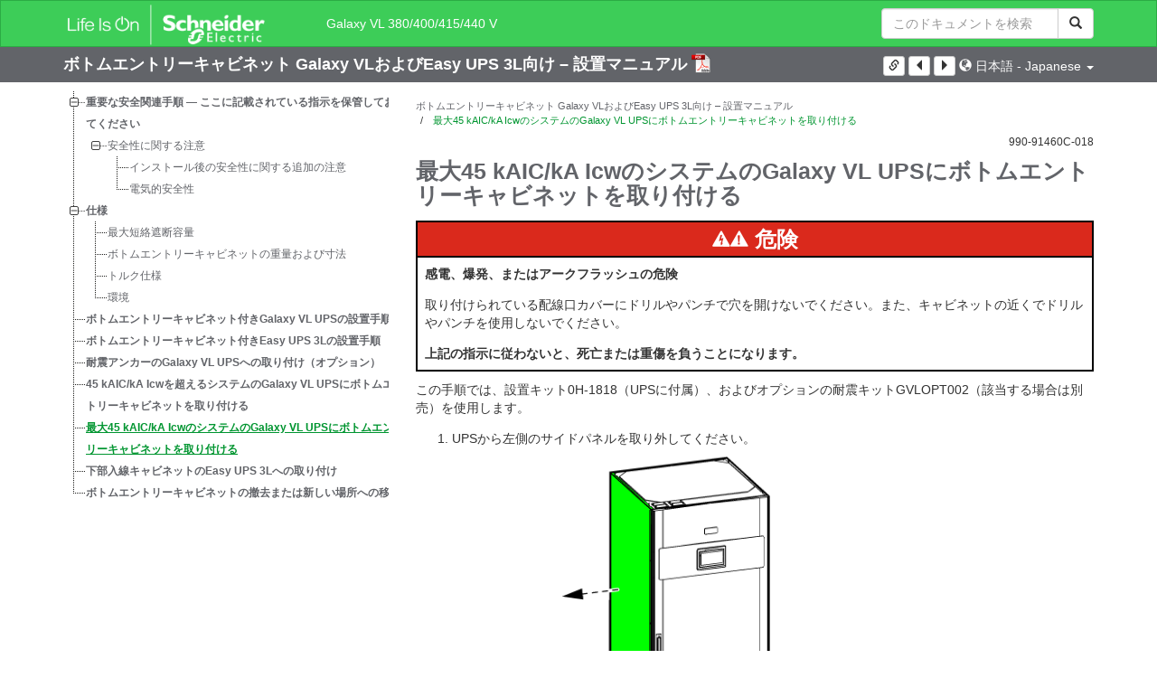

--- FILE ---
content_type: text/html;charset=UTF-8
request_url: https://www.productinfo.schneider-electric.com/galaxyvl_iec/990-91460_master-bottom-entry-cabinet-installation/Japanese/990-91460%20Installation%20Bottom%20Entry%20Cabinet_ja_0000664930.xml/$/InstallGVBECwiththeGalaxyVLUPS_ja_0000664932
body_size: 12649
content:








<!DOCTYPE html>
  <html lang="ja">
<head>
<meta charset="UTF-8">


<meta name="viewport" content="width=device-width, initial-scale=1.0">
<meta http-equiv="X-UA-Compatible" content="IE=11">
<!-- HTML5 Shim and Respond.js IE8 support of HTML5 elements and media queries -->
<!--[if lt IE 9]>
  <script src="https://oss.maxcdn.com/libs/html5shiv/3.7.0/html5shiv.js"></script>
  <script src="https://oss.maxcdn.com/libs/respond.js/1.3.0/respond.min.js"></script>
<![endif]-->

			<link rel="shortcut icon" href="/galaxyvl_iec/_theme/favicon.ico" mce_href="/galaxyvl_iec/_theme/favicon.ico" type="image/x-icon"/>
<script type="text/javascript" src="/resources/scripts/libs/jquery-1.11.0.min.js"></script>

          <link rel="stylesheet" href="/galaxyvl_iec/_theme/style/main/default.less"></link>

<script type="text/javascript" src="/galaxyvl_iec/_theme/scripts/lib/bootstrap/bootstrap.min.js"></script>
<script type="text/javascript" src="/galaxyvl_iec/_theme/scripts/utils.js"></script>
<script type="text/javascript" src="/resources/scripts/harp-sdk.js"></script>
<script type="text/javascript" src="/galaxyvl_iec/_theme/scripts/langDropdown.js"></script>
<!-- Google Tag Manager -->
<script>(function(w,d,s,l,i){w[l]=w[l]||[];w[l].push({'gtm.start':
new Date().getTime(),event:'gtm.js'});var f=d.getElementsByTagName(s)[0],
j=d.createElement(s),dl=l!='dataLayer'?'&l='+l:'';j.async=true;j.src=
'https://www.googletagmanager.com/gtm.js?id='+i+dl;f.parentNode.insertBefore(j,f);
})(window,document,'script','dataLayer','GTM-5WGBFDW');</script>
<!-- End Google Tag Manager -->



<script>
$(function() {
  $('form[role=search]').submit(function() {
    var $term = $(this).find('input[name=_term]');
    if (!$term.length) {
      $term = $(this).find('input[name=term]');
    }
    var term = $term.val();
    if (term && term !== '*') {
      setCookie('td.search', term);
    }
  });
});
</script>

<style>

</style>

<title>最大45 kAIC/kA IcwのシステムのGalaxy VL UPSにボトムエントリーキャビネットを取り付ける - Galaxy VL 380/400/415/440 V</title>

<script type="application/javascript" src="/galaxyvl_iec/_theme/scripts/favoritesToggle.js"></script>
<script type="application/javascript">
var STRING_NONE = "None";
</script>

<!-- Force imagemaps to rescale. -->
<script src="/galaxyvl_iec/_theme/scripts/lib/imageMapResizer/imageMapResizer.min.js"></script>
<script>
  $(function() {
    $('map').imageMapResize();
  });
</script>
	    <meta name="keywords" content=""/>
    <script>
      window.refId = 'InstallGVBECwiththeGalaxyVLUPS_ja_0000664932';
      window.urlRefId = 'InstallGVBECwiththeGalaxyVLUPS_ja_0000664932';
      // Turn on footnotes.
      $(function() {
        $('a.footnote').popover({
          container: 'body',
          html:true,
          content: function (){
            var fnContentEle = $(this).prev("span.fnContent");
            if(fnContentEle){
              var fnContent = fnContentEle.html();
              if(fnContent){;
               return fnContent;
              }
            }
          }
        });
      });
    </script>
    <script src="/galaxyvl_iec/_theme/scripts/jquery-detect-swipe.js"></script>
    <script src="/galaxyvl_iec/_theme/scripts/viewer.js"></script>
    <style>
     /* Offset anchors to account for the header. */
     a.xmlId {
         position: relative;
         top: -130px;
         display: block;
         visibility: hidden;
     }

     #headerbottom {
         background-color: #626469;
         margin: 0px 0px 50px 0px;
     }
    </style>
</head>

<body id="page" class="readerPage lang-ja" data-pageId="26e4fb6d-640d-420b-a39d-ace77aa7a468">

<nav class="navbar navbar-inverse">
<div class="container">
  <div class="navbar-header">
    <button type="button" class="navbar-toggle" data-toggle="collapse" data-target=".navbar-collapse">
      <span class="icon-bar"></span>
      <span class="icon-bar"></span>
      <span class="icon-bar"></span>
    </button>
    <div class="col-xs-3">
			<a class="navbar-brand" style="padding: 0 50px 0 0" href="https://www.se.com/" target="_blank">
				<img src="/galaxyvl_iec/_theme/images/logos/Logo_SE_White_Transparent_RGB.PNG" style="width: 226px; height: 52px;" class="headerLogo hidden-xs">
				<img src="/galaxyvl_iec/_theme/images/logos/Logo_SE_White_Transparent_RGB.PNG" style="width: 170px; height: 39px;" class="headerLogo visible-xs">
			</a>
    </div>
  </div>

    <form role="search" action='/galaxyvl_iec/search' class="navbar-form navbar-right navbar-input-group">
      <input type="hidden" name="maxFacetValues" value="10"/>
      <input type="hidden" name="filter" value="-search-hidden_md:true"/>
                  <input type="hidden" name="f.manualType_md" value="設置マニュアル"/>
                  <input type="hidden" name="f.lang_md" value="ja"/>
                  <input type="hidden" name="f.format_md" value="XML"/>
                  <input type="hidden" name="f.format_md" value="DITA"/>
                  <input type="hidden" name="f.format_md" value="DITA Topic"/>
      <div class="form-group">
        <label class="sr-only" for="headerTerm">Search Term</label>
        <div class="input-group">
          <input type="text" placeholder="このドキュメントを検索" class="form-control"
            id="headerTerm" name="term" value="">
            <span class="input-group-btn">
              <button type="submit" class="btn btn-default">
                <span class="glyphicon glyphicon-search"></span>
              </button>
            </span>
        </div>
      </div>
    </form>






  <div class="collapse navbar-collapse" id="headerMenu">
    <ul class="nav navbar-nav">
          <li>
            <a class="navbar-brand portal-link" href="/galaxyvl_iec/" title="Galaxy VL 380/400/415/440 V">
              Galaxy VL 380/400/415/440 V
            </a>
          </li>
                <li class="visible-xs"><a href="#" class="tocHeaderLink">目次</a>

    </ul>
  </div><!--/.nav-collapse -->
</div>
</nav>






  
  <div class="publicationHeader prod-portal">
    <div class="container">
      <div class="row">
        <div class="col-xs-7 col-md-8">
          <a class="context-title" href="/galaxyvl_iec/990-91460_master-bottom-entry-cabinet-installation/Japanese/990-91460%20Installation%20Bottom%20Entry%20Cabinet_ja_0000664930.xml">


          ボトムエントリーキャビネット Galaxy VLおよびEasy UPS 3L向け – 設置マニュアル
          </a>
              <a href="/galaxyvl_iec/990-91460_master-bottom-entry-cabinet-installation/Japanese/990-91460C_JA.pdf" target="_blank" style="margin-right: 10px;">
                <img src="/galaxyvl_iec/_theme/images/PDF-icon.svg" style="max-height: 22px; margin-top: -7px;" alt="PDF" title="PDF">
              </a>
        </div>

        <div class="col-xs-5 col-md-4 text-right">
</style>
  <a class="btn btn-default btn-xs" id="persistentLink" href="https://www.productinfo.schneider-electric.com/galaxyvl_iec/viewer?docidentity=InterconnectTheUPSWithTheBottomEntr-37FEB82D&amp;lang=ja&amp;extension=xml&amp;manualidentity=InstallationGalaxyVLBottomEntryCabi-6556E0E8"
      title="共有可能リンクURLをクリップボードにコピー">
    <span class="glyphicon glyphicon-link"></span>
  </a>
<script>
(function() {
  var $link = $('a#persistentLink');
  var href = $link.attr('href');
  $link.click(function() {
    var $clipboard = $('<textarea>').css({
      position: 'fixed',
      left: '-100',
      top: '-100',
      width: '10px',
      height: '10px'
    }).appendTo(document.body);
    try {
      $clipboard.val(href).focus().select();
      document.execCommand('copy');
      alert('Sharable Link URL Copied to Clipboard.');

    } catch (e) {
      console.log(e);
      // Otherwise ignore.
    }
    $clipboard.remove();
  });
}());
</script>
          
          <div style="margin-top: 3px; display: inline-block; white-space: nowrap;">
            <a href="#" class="tocHeaderLink btn btn-xs btn-default visible-xs-inline-block" title="目次">
              <img src="/galaxyvl_iec/_theme/images/toc.svg" style="width: 16px; height: 16px;">
            </a>
            <a href="#" class="prevLink btn btn-xs btn-default" title="前">
              <span class="glyphicon glyphicon-triangle-left"></span>
            </a>
            <a href="#" class="nextLink btn btn-xs btn-default" title="次へ">
              <span class="glyphicon glyphicon-triangle-right"></span>
            </a>
          </div>

        <div class="btn-group">
          <a type="button" class="text-sm dropdown-toggle mdToggle" data-toggle="dropdown"
              aria-haspopup="true" aria-expanded="false" title="他の言語" style="color:white">
              <span class="glyphicon glyphicon-globe"></span>
              <span class="hidden-sm hidden-xs">日本語 - Japanese</span>
              <span class="caret"></span>
          </a>
          <ul class="dropdown-menu dropdown-menu-right pull-right">
              <li>    <a href="/galaxyvl_iec/990-91460_master-bottom-entry-cabinet-installation/Korean/990-91460%20Installation%20Bottom%20Entry%20Cabinet_ko_0000665038.xml/$/InstallGVBECwiththeGalaxyVLUPS_ko_0000665040"  >한국어 - Korean</a>
</li>
              <li>    <a href="/galaxyvl_iec/990-91460_master-bottom-entry-cabinet-installation/Thai/990-91460%20Installation%20Bottom%20Entry%20Cabinet_th_0000664921.xml/$/InstallGVBECwiththeGalaxyVLUPS_th_0000664923"  >ไทย - Thai</a>
</li>
              <li>    <a href="/galaxyvl_iec/990-91460_master-bottom-entry-cabinet-installation/Turkish/990-91460%20Installation%20Bottom%20Entry%20Cabinet_tr_0000664984.xml/$/InstallGVBECwiththeGalaxyVLUPS_tr_0000664986"  >Türkmen - Turkish</a>
</li>
              <li>    <a href="/galaxyvl_iec/990-91460_master-bottom-entry-cabinet-installation/Polish/990-91460%20Installation%20Bottom%20Entry%20Cabinet_pl_0000664966.xml/$/InstallGVBECwiththeGalaxyVLUPS_pl_0000664968"  >Polskie - Polish</a>
</li>
              <li>    <a href="/galaxyvl_iec/990-91460_master-bottom-entry-cabinet-installation/French/990-91460%20Installation%20Bottom%20Entry%20Cabinet_fr_0000664894.xml/$/InstallGVBECwiththeGalaxyVLUPS_fr_0000664896"  >Français - French</a>
</li>
              <li>    <a href="/galaxyvl_iec/990-91460_master-bottom-entry-cabinet-installation/Swedish/990-91460%20Installation%20Bottom%20Entry%20Cabinet_sv_0000665011.xml/$/InstallGVBECwiththeGalaxyVLUPS_sv_0000665013"  >svenska - Swedish</a>
</li>
              <li>    <a href="/galaxyvl_iec/990-91460_master-bottom-entry-cabinet-installation/German/990-91460%20Installation%20Bottom%20Entry%20Cabinet_de_0000664993.xml/$/InstallGVBECwiththeGalaxyVLUPS_de_0000664995"  >Deutsch - German</a>
</li>
              <li>    <a href="/galaxyvl_iec/990-91460_master-bottom-entry-cabinet-installation/Dutch/990-91460%20Installation%20Bottom%20Entry%20Cabinet_nl_0000664975.xml/$/InstallGVBECwiththeGalaxyVLUPS_nl_0000664977"  >Nederlands - Dutch</a>
</li>
              <li>    <a href="/galaxyvl_iec/990-91460_master-bottom-entry-cabinet-installation/Chinese%20Simplified/990-91460%20Installation%20Bottom%20Entry%20Cabinet_zh-CN_0000664912.xml/$/InstallGVBECwiththeGalaxyVLUPS_zh-CN_0000664914"  >中文 - Chinese (Simplified)</a>
</li>
              <li>    <a href="/galaxyvl_iec/990-91460_master-bottom-entry-cabinet-installation/Danish/990-91460%20Installation%20Bottom%20Entry%20Cabinet_da_0000664957.xml/$/InstallGVBECwiththeGalaxyVLUPS_da_0000664959"  >dansk - Danish</a>
</li>
              <li>    <a href="/galaxyvl_iec/990-91460_master-bottom-entry-cabinet-installation/Italian/990-91460%20Installation%20Bottom%20Entry%20Cabinet_it_0000664885.xml/$/InstallGVBECwiththeGalaxyVLUPS_it_0000664887"  >Italiano - Italian</a>
</li>
              <li>    <a href="/galaxyvl_iec/990-91460_master-bottom-entry-cabinet-installation/Indonesian/990-91460%20Installation%20Bottom%20Entry%20Cabinet_id_0000664948.xml/$/InstallGVBECwiththeGalaxyVLUPS_id_0000664950"  >bahasa - Indonesian</a>
</li>
              <li>    <a href="/galaxyvl_iec/990-91460_master-bottom-entry-cabinet-installation/English/990-91460%20Installation%20Bottom%20Entry%20Cabinet_0000541969.xml/$/InstallGVBECwiththeGalaxyVLUPS_0000502514"  >English</a>
</li>
              <li>    <a href="/galaxyvl_iec/990-91460_master-bottom-entry-cabinet-installation/European%20Spanish/990-91460%20Installation%20Bottom%20Entry%20Cabinet_es_0000664903.xml/$/InstallGVBECwiththeGalaxyVLUPS_es_0000664905"  >Español - Spanish (Castillian)</a>
</li>
              <li>    <a href="/galaxyvl_iec/990-91460_master-bottom-entry-cabinet-installation/Finnish/990-91460%20Installation%20Bottom%20Entry%20Cabinet_fi_0000665020.xml/$/InstallGVBECwiththeGalaxyVLUPS_fi_0000665022"  >suomalainen - Finnish</a>
</li>
              <li>    <a href="/galaxyvl_iec/990-91460_master-bottom-entry-cabinet-installation/Greek/990-91460%20Installation%20Bottom%20Entry%20Cabinet_el_0000665047.xml/$/InstallGVBECwiththeGalaxyVLUPS_el_0000665049"  >ελληνικά - Greek</a>
</li>
              <li>    <a href="/galaxyvl_iec/990-91460_master-bottom-entry-cabinet-installation/Norwegian/990-91460%20Installation%20Bottom%20Entry%20Cabinet_no_0000665002.xml/$/InstallGVBECwiththeGalaxyVLUPS_no_0000665004"  >norsk - Norwegian</a>
</li>
          </ul>
        </div>
       
     
        </div>
      </div>
    </div>
  </div>

    <div class="container" id="bodyWrapper">



      <div class="row">
          <div class="col-sm-4 col-xs-12 hidden-xs" id="readertoc">
<div id="tocPortal">
  <div class="map bookmap" data-product="SchneiderElectric" data-id="InstallationGalaxyVLBottomEntryCabi-6556E0E8" lang="ja" data-xtrc="bookmap:1" data-xtrf="harp://6064c3034659bd00018d4d1a/pr/ORIGINAL/Japanese/990-91460%20Installation%20Bottom%20Entry%20Cabinet_ja_0000664930.xml">
   <ul id="toc" class="expandable" style="display: none;"><br class="empty"><br class="empty"><br class="empty"><br class="empty"><br class="empty"><br class="empty"><span><span><span style="color: #000000; font-family: IDAutomationHC39L; "></span></span></span><br class="empty"><br class="empty"><br class="empty"><br class="empty"><br class="empty"><br class="empty"><span><span><span style="color: #000000; font-family: IDAutomationHC39L; "></span></span></span><br class="empty"><br class="empty"><br class="empty"><br class="empty"><br class="empty"><br class="empty"><span><span><span style="color: #000000; font-family: IDAutomationHC39L; "></span></span></span>
      <li class="topicref chapter tocentry" data-product="SchneiderElectric" id="toc-SafetyInformationREF_Japanese_ja_0000046107"><a href="/galaxyvl_iec/990-91460_master-bottom-entry-cabinet-installation/Japanese/990-91460%20Installation%20Bottom%20Entry%20Cabinet_ja_0000664930.xml/$/SafetyInformationREF_Japanese_ja_0000046107" data-refids=" SafetyInformationREF_Japanese_ja_0000046107"> 重要な安全関連手順
            — ここに記載されている指示を保管しておいてください</a><ul class="toclevel"><br class="empty"><br class="empty"><br class="empty"><br class="empty"><br class="empty"><br class="empty"><span><span><span style="color: #000000; font-family: IDAutomationHC39L; "></span></span></span>
            <li class="topicref tocentry" data-product="SchneiderElectric" id="toc-SafetyPrecautions_Install_non-UPSstartupbyuser_Japanese_ja_0000208240"><a href="/galaxyvl_iec/990-91460_master-bottom-entry-cabinet-installation/Japanese/990-91460%20Installation%20Bottom%20Entry%20Cabinet_ja_0000664930.xml/$/SafetyInformationREF_Japanese_ja_0000046107#SafetyPrecautions-225D8912" data-refids=" SafetyPrecautions_Install_non-UPSstartupbyuser_Japanese_ja_0000208240"> 安全性に関する注意</a><ul class="toclevel"><br class="empty"><br class="empty"><br class="empty"><br class="empty"><br class="empty"><br class="empty"><span><span><span style="color: #000000; font-family: IDAutomationHC39L; "></span></span></span>
                  <li class="topicref tocentry" data-product="SchneiderElectric" id="toc-AdditionalSafetyPrecautionsAfterInstallationREF_Japanese_ja_0000217831"><a href="/galaxyvl_iec/990-91460_master-bottom-entry-cabinet-installation/Japanese/990-91460%20Installation%20Bottom%20Entry%20Cabinet_ja_0000664930.xml/$/SafetyInformationREF_Japanese_ja_0000046107#AdditionalSafetyPrecautionsAfterIns-953DBB06" data-refids=" AdditionalSafetyPrecautionsAfterInstallationREF_Japanese_ja_0000217831"> インストール後の安全性に関する追加の注意</a></li>
                  <li class="topicref tocentry" data-product="SchneiderElectric" id="toc-ElectricalSafety_ja_0000535580"><a href="/galaxyvl_iec/990-91460_master-bottom-entry-cabinet-installation/Japanese/990-91460%20Installation%20Bottom%20Entry%20Cabinet_ja_0000664930.xml/$/SafetyInformationREF_Japanese_ja_0000046107#ElectricalSafety-4A8CFCA0" data-refids=" ElectricalSafety_ja_0000535580"> 電気的安全性</a></li>
               </ul>
            </li>
         </ul>
      </li>
      <li class="topicref chapter tocentry" data-product="SchneiderElectric" id="toc-SpecificationsREF_Japanese_ja_0000208233"><a href="/galaxyvl_iec/990-91460_master-bottom-entry-cabinet-installation/Japanese/990-91460%20Installation%20Bottom%20Entry%20Cabinet_ja_0000664930.xml/$/SpecificationsREF_Japanese_ja_0000208233" data-refids=" SpecificationsREF_Japanese_ja_0000208233"> 仕様</a><ul class="toclevel"><br class="empty"><br class="empty"><br class="empty"><br class="empty"><br class="empty"><br class="empty"><span><span><span style="color: #000000; font-family: IDAutomationHC39L; "></span></span></span>
            <li class="topicref tocentry" data-product="SchneiderElectric" id="toc-MaximumShortCircuitRating_bottomentrycabinet_ja_0000664938"><a href="/galaxyvl_iec/990-91460_master-bottom-entry-cabinet-installation/Japanese/990-91460%20Installation%20Bottom%20Entry%20Cabinet_ja_0000664930.xml/$/SpecificationsREF_Japanese_ja_0000208233#MaximumShortCircuitRating-ABC5A325" data-refids=" MaximumShortCircuitRating_bottomentrycabinet_ja_0000664938"> 最大短絡遮断容量</a></li>
            <li class="topicref tocentry" data-product="SchneiderElectric" id="toc-BottomEntryCabinetWeightandDimensions_ja_0000664935"><a href="/galaxyvl_iec/990-91460_master-bottom-entry-cabinet-installation/Japanese/990-91460%20Installation%20Bottom%20Entry%20Cabinet_ja_0000664930.xml/$/SpecificationsREF_Japanese_ja_0000208233#BottomEntryCabinetWeightAndDimensio-655A5157" data-refids=" BottomEntryCabinetWeightandDimensions_ja_0000664935"> ボトムエントリーキャビネットの重量および寸法</a></li>
            <li class="topicref tocentry" data-product="SchneiderElectric" id="toc-TorqueSpecifications_GVL_ja_0000536384"><a href="/galaxyvl_iec/990-91460_master-bottom-entry-cabinet-installation/Japanese/990-91460%20Installation%20Bottom%20Entry%20Cabinet_ja_0000664930.xml/$/SpecificationsREF_Japanese_ja_0000208233#TorqueSpecifications-2B865C7B" data-refids=" TorqueSpecifications_GVL_ja_0000536384"> トルク仕様</a></li>
            <li class="topicref tocentry" data-product="SchneiderElectric" id="toc-Environment_GVBEC_ja_DD00788206"><a href="/galaxyvl_iec/990-91460_master-bottom-entry-cabinet-installation/Japanese/990-91460%20Installation%20Bottom%20Entry%20Cabinet_ja_0000664930.xml/$/SpecificationsREF_Japanese_ja_0000208233#Environment-D4F7FA7A" data-refids=" Environment_GVBEC_ja_DD00788206"> 環境</a></li>
         </ul>
      </li>
      <li class="topicref chapter tocentry" data-product="SchneiderElectric" id="toc-InstallationProcedureforUPSwithBottomEntryCabinet_ja_0000664933"><a href="/galaxyvl_iec/990-91460_master-bottom-entry-cabinet-installation/Japanese/990-91460%20Installation%20Bottom%20Entry%20Cabinet_ja_0000664930.xml/$/InstallationProcedureforUPSwithBottomEntryCabinet_ja_0000664933" data-refids=" InstallationProcedureforUPSwithBottomEntryCabinet_ja_0000664933"> ボトムエントリーキャビネット付きGalaxy
            VL UPSの設置手順</a></li>
      <li class="topicref chapter tocentry" data-product="SchneiderElectric" id="toc-InstallationProcedureforEasyUPS3LwithBottomEntryCabinet_ja_0000664937"><a href="/galaxyvl_iec/990-91460_master-bottom-entry-cabinet-installation/Japanese/990-91460%20Installation%20Bottom%20Entry%20Cabinet_ja_0000664930.xml/$/InstallationProcedureforEasyUPS3LwithBottomEntryCabinet_ja_0000664937" data-refids=" InstallationProcedureforEasyUPS3LwithBottomEntryCabinet_ja_0000664937"> ボトムエントリーキャビネット付きEasy
            UPS 3Lの設置手順</a></li>
      <li class="topicref chapter tocentry" data-product="SchneiderElectric" id="toc-InstalltheSeismicAnchoring_UPSandBEC_ja_0000664931"><a href="/galaxyvl_iec/990-91460_master-bottom-entry-cabinet-installation/Japanese/990-91460%20Installation%20Bottom%20Entry%20Cabinet_ja_0000664930.xml/$/InstalltheSeismicAnchoring_UPSandBEC_ja_0000664931" data-refids=" InstalltheSeismicAnchoring_UPSandBEC_ja_0000664931"> 耐震アンカーのGalaxy
            VL UPSへの取り付け（オプション）</a></li>
      <li class="topicref chapter tocentry" data-product="SchneiderElectric" id="toc-InstalltheBottomEntryCabinetwiththeGalaxyVLUPSinSystemover45kAIC_ja_DD00788205"><a href="/galaxyvl_iec/990-91460_master-bottom-entry-cabinet-installation/Japanese/990-91460%20Installation%20Bottom%20Entry%20Cabinet_ja_0000664930.xml/$/InstalltheBottomEntryCabinetwiththeGalaxyVLUPSinSystemover45kAIC_ja_DD00788205" data-refids=" InstalltheBottomEntryCabinetwiththeGalaxyVLUPSinSystemover45kAIC_ja_DD00788205"> 45 kAIC/kA Icwを超えるシステムのGalaxy
            VL UPSにボトムエントリーキャビネットを取り付ける</a></li>
      <li class="topicref chapter tocentry" data-product="SchneiderElectric" id="toc-InstallGVBECwiththeGalaxyVLUPS_ja_0000664932"><a href="/galaxyvl_iec/990-91460_master-bottom-entry-cabinet-installation/Japanese/990-91460%20Installation%20Bottom%20Entry%20Cabinet_ja_0000664930.xml/$/InstallGVBECwiththeGalaxyVLUPS_ja_0000664932" data-refids=" InstallGVBECwiththeGalaxyVLUPS_ja_0000664932"> 最大45 kAIC/kA IcwのシステムのGalaxy
            VL UPSにボトムエントリーキャビネットを取り付ける</a></li>
      <li class="topicref chapter tocentry" data-product="SchneiderElectric" id="toc-InstalltheBottomEntryCabinetwiththeEasyUPS3L_ja_0000664936"><a href="/galaxyvl_iec/990-91460_master-bottom-entry-cabinet-installation/Japanese/990-91460%20Installation%20Bottom%20Entry%20Cabinet_ja_0000664930.xml/$/InstalltheBottomEntryCabinetwiththeEasyUPS3L_ja_0000664936" data-refids=" InstalltheBottomEntryCabinetwiththeEasyUPS3L_ja_0000664936"> 下部入線キャビネットのEasy
            UPS 3Lへの取り付け</a></li>
      <li class="topicref chapter tocentry" data-product="SchneiderElectric" id="toc-DecommissionorMovetheBottomEntryCabinettoaNewLocation_GVBEC_ja_DD00788202"><a href="/galaxyvl_iec/990-91460_master-bottom-entry-cabinet-installation/Japanese/990-91460%20Installation%20Bottom%20Entry%20Cabinet_ja_0000664930.xml/$/DecommissionorMovetheBottomEntryCabinettoaNewLocation_GVBEC_ja_DD00788202" data-refids=" DecommissionorMovetheBottomEntryCabinettoaNewLocation_GVBEC_ja_DD00788202"> ボトムエントリーキャビネットの撤去または新しい場所への移動</a></li><br class="empty"><br class="empty"><br class="empty"><br class="empty"><br class="empty"><br class="empty"><span><span><span style="color: #000000; font-family: IDAutomationHC39L; "></span></span></span></ul>
</div>    <noscript>
<div class="map bookmap" data-product="SchneiderElectric" data-id="InstallationGalaxyVLBottomEntryCabi-6556E0E8" lang="ja" data-xtrc="bookmap:1" data-xtrf="harp://6064c3034659bd00018d4d1a/pr/ORIGINAL/Japanese/990-91460%20Installation%20Bottom%20Entry%20Cabinet_ja_0000664930.xml">
   <ul id="toc" class="expandable"><br class="empty"><br class="empty"><br class="empty"><br class="empty"><br class="empty"><br class="empty"><span><span><span style="color: #000000; font-family: IDAutomationHC39L; "></span></span></span><br class="empty"><br class="empty"><br class="empty"><br class="empty"><br class="empty"><br class="empty"><span><span><span style="color: #000000; font-family: IDAutomationHC39L; "></span></span></span><br class="empty"><br class="empty"><br class="empty"><br class="empty"><br class="empty"><br class="empty"><span><span><span style="color: #000000; font-family: IDAutomationHC39L; "></span></span></span>
      <li class="topicref chapter tocentry" data-product="SchneiderElectric" id="toc-SafetyInformationREF_Japanese_ja_0000046107"><a href="/galaxyvl_iec/990-91460_master-bottom-entry-cabinet-installation/Japanese/990-91460%20Installation%20Bottom%20Entry%20Cabinet_ja_0000664930.xml/$/SafetyInformationREF_Japanese_ja_0000046107" data-refids=" SafetyInformationREF_Japanese_ja_0000046107"> 重要な安全関連手順
            — ここに記載されている指示を保管しておいてください</a><ul class="toclevel"><br class="empty"><br class="empty"><br class="empty"><br class="empty"><br class="empty"><br class="empty"><span><span><span style="color: #000000; font-family: IDAutomationHC39L; "></span></span></span>
            <li class="topicref tocentry" data-product="SchneiderElectric" id="toc-SafetyPrecautions_Install_non-UPSstartupbyuser_Japanese_ja_0000208240"><a href="/galaxyvl_iec/990-91460_master-bottom-entry-cabinet-installation/Japanese/990-91460%20Installation%20Bottom%20Entry%20Cabinet_ja_0000664930.xml/$/SafetyInformationREF_Japanese_ja_0000046107#SafetyPrecautions-225D8912" data-refids=" SafetyPrecautions_Install_non-UPSstartupbyuser_Japanese_ja_0000208240"> 安全性に関する注意</a><ul class="toclevel"><br class="empty"><br class="empty"><br class="empty"><br class="empty"><br class="empty"><br class="empty"><span><span><span style="color: #000000; font-family: IDAutomationHC39L; "></span></span></span>
                  <li class="topicref tocentry" data-product="SchneiderElectric" id="toc-AdditionalSafetyPrecautionsAfterInstallationREF_Japanese_ja_0000217831"><a href="/galaxyvl_iec/990-91460_master-bottom-entry-cabinet-installation/Japanese/990-91460%20Installation%20Bottom%20Entry%20Cabinet_ja_0000664930.xml/$/SafetyInformationREF_Japanese_ja_0000046107#AdditionalSafetyPrecautionsAfterIns-953DBB06" data-refids=" AdditionalSafetyPrecautionsAfterInstallationREF_Japanese_ja_0000217831"> インストール後の安全性に関する追加の注意</a></li>
                  <li class="topicref tocentry" data-product="SchneiderElectric" id="toc-ElectricalSafety_ja_0000535580"><a href="/galaxyvl_iec/990-91460_master-bottom-entry-cabinet-installation/Japanese/990-91460%20Installation%20Bottom%20Entry%20Cabinet_ja_0000664930.xml/$/SafetyInformationREF_Japanese_ja_0000046107#ElectricalSafety-4A8CFCA0" data-refids=" ElectricalSafety_ja_0000535580"> 電気的安全性</a></li>
               </ul>
            </li>
         </ul>
      </li>
      <li class="topicref chapter tocentry" data-product="SchneiderElectric" id="toc-SpecificationsREF_Japanese_ja_0000208233"><a href="/galaxyvl_iec/990-91460_master-bottom-entry-cabinet-installation/Japanese/990-91460%20Installation%20Bottom%20Entry%20Cabinet_ja_0000664930.xml/$/SpecificationsREF_Japanese_ja_0000208233" data-refids=" SpecificationsREF_Japanese_ja_0000208233"> 仕様</a><ul class="toclevel"><br class="empty"><br class="empty"><br class="empty"><br class="empty"><br class="empty"><br class="empty"><span><span><span style="color: #000000; font-family: IDAutomationHC39L; "></span></span></span>
            <li class="topicref tocentry" data-product="SchneiderElectric" id="toc-MaximumShortCircuitRating_bottomentrycabinet_ja_0000664938"><a href="/galaxyvl_iec/990-91460_master-bottom-entry-cabinet-installation/Japanese/990-91460%20Installation%20Bottom%20Entry%20Cabinet_ja_0000664930.xml/$/SpecificationsREF_Japanese_ja_0000208233#MaximumShortCircuitRating-ABC5A325" data-refids=" MaximumShortCircuitRating_bottomentrycabinet_ja_0000664938"> 最大短絡遮断容量</a></li>
            <li class="topicref tocentry" data-product="SchneiderElectric" id="toc-BottomEntryCabinetWeightandDimensions_ja_0000664935"><a href="/galaxyvl_iec/990-91460_master-bottom-entry-cabinet-installation/Japanese/990-91460%20Installation%20Bottom%20Entry%20Cabinet_ja_0000664930.xml/$/SpecificationsREF_Japanese_ja_0000208233#BottomEntryCabinetWeightAndDimensio-655A5157" data-refids=" BottomEntryCabinetWeightandDimensions_ja_0000664935"> ボトムエントリーキャビネットの重量および寸法</a></li>
            <li class="topicref tocentry" data-product="SchneiderElectric" id="toc-TorqueSpecifications_GVL_ja_0000536384"><a href="/galaxyvl_iec/990-91460_master-bottom-entry-cabinet-installation/Japanese/990-91460%20Installation%20Bottom%20Entry%20Cabinet_ja_0000664930.xml/$/SpecificationsREF_Japanese_ja_0000208233#TorqueSpecifications-2B865C7B" data-refids=" TorqueSpecifications_GVL_ja_0000536384"> トルク仕様</a></li>
            <li class="topicref tocentry" data-product="SchneiderElectric" id="toc-Environment_GVBEC_ja_DD00788206"><a href="/galaxyvl_iec/990-91460_master-bottom-entry-cabinet-installation/Japanese/990-91460%20Installation%20Bottom%20Entry%20Cabinet_ja_0000664930.xml/$/SpecificationsREF_Japanese_ja_0000208233#Environment-D4F7FA7A" data-refids=" Environment_GVBEC_ja_DD00788206"> 環境</a></li>
         </ul>
      </li>
      <li class="topicref chapter tocentry" data-product="SchneiderElectric" id="toc-InstallationProcedureforUPSwithBottomEntryCabinet_ja_0000664933"><a href="/galaxyvl_iec/990-91460_master-bottom-entry-cabinet-installation/Japanese/990-91460%20Installation%20Bottom%20Entry%20Cabinet_ja_0000664930.xml/$/InstallationProcedureforUPSwithBottomEntryCabinet_ja_0000664933" data-refids=" InstallationProcedureforUPSwithBottomEntryCabinet_ja_0000664933"> ボトムエントリーキャビネット付きGalaxy
            VL UPSの設置手順</a></li>
      <li class="topicref chapter tocentry" data-product="SchneiderElectric" id="toc-InstallationProcedureforEasyUPS3LwithBottomEntryCabinet_ja_0000664937"><a href="/galaxyvl_iec/990-91460_master-bottom-entry-cabinet-installation/Japanese/990-91460%20Installation%20Bottom%20Entry%20Cabinet_ja_0000664930.xml/$/InstallationProcedureforEasyUPS3LwithBottomEntryCabinet_ja_0000664937" data-refids=" InstallationProcedureforEasyUPS3LwithBottomEntryCabinet_ja_0000664937"> ボトムエントリーキャビネット付きEasy
            UPS 3Lの設置手順</a></li>
      <li class="topicref chapter tocentry" data-product="SchneiderElectric" id="toc-InstalltheSeismicAnchoring_UPSandBEC_ja_0000664931"><a href="/galaxyvl_iec/990-91460_master-bottom-entry-cabinet-installation/Japanese/990-91460%20Installation%20Bottom%20Entry%20Cabinet_ja_0000664930.xml/$/InstalltheSeismicAnchoring_UPSandBEC_ja_0000664931" data-refids=" InstalltheSeismicAnchoring_UPSandBEC_ja_0000664931"> 耐震アンカーのGalaxy
            VL UPSへの取り付け（オプション）</a></li>
      <li class="topicref chapter tocentry" data-product="SchneiderElectric" id="toc-InstalltheBottomEntryCabinetwiththeGalaxyVLUPSinSystemover45kAIC_ja_DD00788205"><a href="/galaxyvl_iec/990-91460_master-bottom-entry-cabinet-installation/Japanese/990-91460%20Installation%20Bottom%20Entry%20Cabinet_ja_0000664930.xml/$/InstalltheBottomEntryCabinetwiththeGalaxyVLUPSinSystemover45kAIC_ja_DD00788205" data-refids=" InstalltheBottomEntryCabinetwiththeGalaxyVLUPSinSystemover45kAIC_ja_DD00788205"> 45 kAIC/kA Icwを超えるシステムのGalaxy
            VL UPSにボトムエントリーキャビネットを取り付ける</a></li>
      <li class="topicref chapter tocentry" data-product="SchneiderElectric" id="toc-InstallGVBECwiththeGalaxyVLUPS_ja_0000664932"><a href="/galaxyvl_iec/990-91460_master-bottom-entry-cabinet-installation/Japanese/990-91460%20Installation%20Bottom%20Entry%20Cabinet_ja_0000664930.xml/$/InstallGVBECwiththeGalaxyVLUPS_ja_0000664932" data-refids=" InstallGVBECwiththeGalaxyVLUPS_ja_0000664932"> 最大45 kAIC/kA IcwのシステムのGalaxy
            VL UPSにボトムエントリーキャビネットを取り付ける</a></li>
      <li class="topicref chapter tocentry" data-product="SchneiderElectric" id="toc-InstalltheBottomEntryCabinetwiththeEasyUPS3L_ja_0000664936"><a href="/galaxyvl_iec/990-91460_master-bottom-entry-cabinet-installation/Japanese/990-91460%20Installation%20Bottom%20Entry%20Cabinet_ja_0000664930.xml/$/InstalltheBottomEntryCabinetwiththeEasyUPS3L_ja_0000664936" data-refids=" InstalltheBottomEntryCabinetwiththeEasyUPS3L_ja_0000664936"> 下部入線キャビネットのEasy
            UPS 3Lへの取り付け</a></li>
      <li class="topicref chapter tocentry" data-product="SchneiderElectric" id="toc-DecommissionorMovetheBottomEntryCabinettoaNewLocation_GVBEC_ja_DD00788202"><a href="/galaxyvl_iec/990-91460_master-bottom-entry-cabinet-installation/Japanese/990-91460%20Installation%20Bottom%20Entry%20Cabinet_ja_0000664930.xml/$/DecommissionorMovetheBottomEntryCabinettoaNewLocation_GVBEC_ja_DD00788202" data-refids=" DecommissionorMovetheBottomEntryCabinettoaNewLocation_GVBEC_ja_DD00788202"> ボトムエントリーキャビネットの撤去または新しい場所への移動</a></li><br class="empty"><br class="empty"><br class="empty"><br class="empty"><br class="empty"><br class="empty"><span><span><span style="color: #000000; font-family: IDAutomationHC39L; "></span></span></span></ul>
</div>    </noscript>
</div>
<script type="text/javascript" src="/galaxyvl_iec/_theme/scripts/lib/jstree/jstree.min.js"></script>
          </div>
        <div class="col-sm-8 col-xs-12" id="topicView">



<noscript>
<div id="noscript-notice">
<p>For the best experience of this site, please enable Javascript for the <code>www.productinfo.schneider-electric.com</code> domain.</p>
</div>
</noscript>

          <div class="row">
            <div id="breadcrumbContent">
            </div>
          </div>

          <div class="row">
            <div class="col-xs-12 text-right bookpartno">
              990-91460C-018
            </div>
          </div>
          <!--This is for the table expand code-->
          <div class="closeBtnText" style="display:none">閉じる</div>
          <div class="clickToExpandText" style="display:none">クリックしてテーブルを展開します</div>
          <div class="clickToExpandLink" style="display:none">テーブルの展開</div>

 
      
          <div class="row" id="viewerContent" data-portalKey="5f3ebd1caa377b000152fb84"
            data-itemKey="66f9675a55db0c20eddeebd2" data-projectKey="6064c3034659bd00018d4d1a"
            data-parentKey="66f9675a55db0c20eddeec02">
            <span style="display: none;" data-documentIdentifier="InterconnectTheUPSWithTheBottomEntr-37FEB82D endhere" data-documentTitle="ボトムエントリーキャビネット Galaxy VLおよびEasy UPS 3L向け – 設置マニュアル titleendhere"> </span>

            <div class="col-xs-12 content-container">
<div class="itemPreview"><a name="InterconnectTheUPSWithTheBottomEntr-37FEB82D" class="xmlId"></a><article class="topic task" data-id="InterconnectTheUPSWithTheBottomEntr-37FEB82D" lang="ja" data-xtrc="task:1" data-xtrf="harp://6064c3034659bd00018d4d1a/pr/ORIGINAL/Japanese/Install%20GVBEC%20with%20the%20Galaxy%20VL%20UPS_ja_0000664932.xml">
      <h1 class="title" data-xtrc="title:1" lang="ja">最大45 kAIC/kA IcwのシステムのGalaxy
         VL UPSにボトムエントリーキャビネットを取り付ける</h1>
      <div class="shortdesc" data-xtrc="shortdesc:1" lang="ja"></div>
      <div class="body taskbody" data-xtrc="taskbody:1" lang="ja">
         <div class="section context" data-xtrc="context:1" lang="ja">
            <table class="note hazardstatement electric danger notepanel notepanel-danger" data-xtrc="hazardstatement:1" lang="ja">
               <tr>
                  <th class="notepanel-heading hazardHeader"><img src="/galaxyvl_iec/_theme/images/hazardlabels/Electric Danger.png" class="hazardImage"> 危険</th>
               </tr>
               <tr>
                  <td class="notepanel-body">
                     <div class="li typeofhazard" data-xtrc="typeofhazard:1" lang="ja">感電、爆発、またはアークフラッシュの危険</div>
                     <div class="li howtoavoid" data-xtrc="howtoavoid:1" lang="ja">取り付けられている配線口カバーにドリルやパンチで穴を開けないでください。また、キャビネットの近くでドリルやパンチを使用しないでください。</div>
                     <div class="consequence">上記の指示に従わないと、死亡または重傷を負うことになります。</div>
                  </td>
               </tr>
            </table>
            <p class="p" data-xtrc="p:1" lang="ja">この手順では、設置キット0H-1818（UPSに付属）、およびオプションの耐震キットGVLOPT002（該当する場合は別売）を使用します。</p>
         </div>
         <ol class="ol steps" data-xtrc="steps:1" lang="ja">
            <li class="li step" data-xtrc="step:1" lang="ja"><a name="RemoveTheLeftSidePanelFromTheUPS.-CF3C49B2" class="xmlId"></a><span class="ph cmd" data-id="RemoveTheLeftSidePanelFromTheUPS.-CF3C49B2" data-xtrc="cmd:1" lang="ja">UPSから左側のサイドパネルを取り外してください。</span><div class="itemgroup stepxmp" data-xtrc="stepxmp:1" lang="ja">
                  <div class="fig" data-xtrc="fig:1" lang="ja"><a href="/galaxyvl_iec/990-91460_master-bottom-entry-cabinet-installation/Japanese/GVL%20UPS_remove%20left%20side%20panel%20and%20side%20plates_120mm_0000515753.png" target="_blank" class="imglink"><img src="/galaxyvl_iec/990-91460_master-bottom-entry-cabinet-installation/Japanese/GVL%20UPS_remove%20left%20side%20panel%20and%20side%20plates_120mm_0000515753.png" class="image img-responsive" style="display:inline;"></a></div>
               </div>
            </li>
            <li class="li step" data-xtrc="step:2" lang="ja"><span class="ph cmd" data-xtrc="cmd:2" lang="ja">ブラケット（A）と（B）をボトムエントリーキャビネットから取り外します。ボトムエントリーキャビネットの背面にブラケット（A）を取り付けます。UPSとの上部相互接続用にブラケット（B）を保管します。</span><div class="itemgroup stepxmp" data-xtrc="stepxmp:2" lang="ja">
                  <div class="table font:10" data-xtrc="table:1" lang="ja">
                     <table class="frameNone" style="border-collapse: collapse; width: 100%; ">
                        <colgroup>
                           <col style="width: 240px; ">
                           <col style="width: 240px; ">
                        </colgroup>
                        <tbody style="vertical-align: top; ">
                           <tr>
                              <td style="padding: 7px; border-right-style: none; border-bottom-style: none; border-top-style: none; border-left-style: none; " class="entry">
                                 <div class="fig" data-xtrc="fig:2" lang="ja">
                                    <h4 class="title" data-xtrc="title:2" lang="ja">ボトムエントリーキャビネットの前面図</h4><a href="/galaxyvl_iec/990-91460_master-bottom-entry-cabinet-installation/Japanese/GVL_BEC_remove%20parts%20for%20interconnection_120mm_0000505128.png" target="_blank" class="imglink"><img src="/galaxyvl_iec/990-91460_master-bottom-entry-cabinet-installation/Japanese/GVL_BEC_remove%20parts%20for%20interconnection_120mm_0000505128.png" class="image img-responsive" style="display:inline;"></a></div>
                              </td>
                              <td style="padding: 7px; border-right-style: none; border-bottom-style: none; border-top-style: none; " class="entry">
                                 <div class="fig" data-xtrc="fig:3" lang="ja">
                                    <h4 class="title" data-xtrc="title:3" lang="ja">ボトムエントリーキャビネットの背面図</h4><a href="/galaxyvl_iec/990-91460_master-bottom-entry-cabinet-installation/Japanese/GVLMBCA200K500H_Prepare_InstallMetalBracketsRearSideMBC_W120mm_0000502509.png" target="_blank" class="imglink"><img src="/galaxyvl_iec/990-91460_master-bottom-entry-cabinet-installation/Japanese/GVLMBCA200K500H_Prepare_InstallMetalBracketsRearSideMBC_W120mm_0000502509.png" class="image img-responsive" style="display:inline;"></a></div>
                              </td>
                           </tr>
                        </tbody>
                     </table>
                  </div>
               </div>
            </li>
            <li class="li step" data-xtrc="step:3" lang="ja"><a name="PushTheBottomEntryCabinetIntoFinalP-CF3C581A" class="xmlId"></a><span class="ph cmd" data-id="PushTheBottomEntryCabinetIntoFinalP-CF3C581A" data-xtrc="cmd:3" lang="ja">ボトムエントリーキャビネットを最終的な設置位置に押し込みます。耐震アンカーと位置を合わせます（存在する場合）。耐震アンカーのないシステムの場合は、背面の搬送用金具をボトムエントリーキャビネットの背面に再度取り付けて、床に固定します。</span><div class="itemgroup stepxmp" data-xtrc="stepxmp:3" lang="ja">
                  <div class="table font:10" data-xtrc="table:2" lang="ja">
                     <table class="frameNone" style="border-collapse: collapse; width: 100%; ">
                        <colgroup>
                           <col style="width: 240px; ">
                           <col style="width: 240px; ">
                        </colgroup>
                        <tbody style="vertical-align: top; ">
                           <tr>
                              <td style="padding: 7px; border-right-style: none; border-bottom-style: none; border-top-style: none; border-left-style: none; " class="entry">
                                 <div class="fig" data-xtrc="fig:4" lang="ja">
                                    <h4 class="title" data-xtrc="title:4" lang="ja">耐震アンカー付き背面図</h4><a href="/galaxyvl_iec/990-91460_master-bottom-entry-cabinet-installation/Japanese/GVLMBCA200K500H_UL_AlsoIEC_PushMBCcabinetIntoAnchor_W120mm_0000502705.png" target="_blank" class="imglink"><img src="/galaxyvl_iec/990-91460_master-bottom-entry-cabinet-installation/Japanese/GVLMBCA200K500H_UL_AlsoIEC_PushMBCcabinetIntoAnchor_W120mm_0000502705.png" class="image img-responsive" style="display:inline;"></a></div>
                              </td>
                              <td style="padding: 7px; border-right-style: none; border-bottom-style: none; border-top-style: none; " class="entry">
                                 <div class="fig" data-xtrc="fig:5" lang="ja">
                                    <h4 class="title" data-xtrc="title:5" lang="ja">耐震アンカーなし背面図</h4><a href="/galaxyvl_iec/990-91460_master-bottom-entry-cabinet-installation/Japanese/GVL_BEC_reinstall%20rear%20transport%20bracket_120mm_0000506213.png" target="_blank" class="imglink"><img src="/galaxyvl_iec/990-91460_master-bottom-entry-cabinet-installation/Japanese/GVL_BEC_reinstall%20rear%20transport%20bracket_120mm_0000506213.png" class="image img-responsive" style="display:inline;"></a></div>
                              </td>
                           </tr>
                        </tbody>
                     </table>
                  </div>
               </div>
            </li>
            <li class="li step" data-xtrc="step:4" lang="ja"><a name="LowerTheFrontAndRearLevelingFeetOnT-CF3C6232" class="xmlId"></a><span class="ph cmd" data-id="LowerTheFrontAndRearLevelingFeetOnT-CF3C6232" data-xtrc="cmd:4" lang="ja">レンチを使用して、ボトムエントリーキャビネットの前面と背面の水平調節脚を床面に着くまで下げます。キャスターが床面に着かないようにしてください。水平器を使用してボトムエントリーキャビネットが水平であることを確認します。</span><div class="itemgroup stepxmp" data-xtrc="stepxmp:4" lang="ja">
                  <table class="note hazardstatement notice notepanel notepanel-default" data-xtrc="hazardstatement:2" lang="ja">
                     <tr>
                        <th class="notepanel-heading hazardHeader">注記</th>
                     </tr>
                     <tr>
                        <td class="notepanel-body">
                           <div class="li typeofhazard" data-xtrc="typeofhazard:2" lang="ja">機器損傷の危険</div>
                           <div class="li howtoavoid" data-xtrc="howtoavoid:2" lang="ja">水平調節脚を下げた後は、キャビネットを動かさないでください。</div>
                           <div class="consequence">上記の指示に従わないと、機器の損傷を負う可能性があります。</div>
                        </td>
                     </tr>
                  </table>
               </div>
            </li>
            <li class="li step" data-xtrc="step:5" lang="ja"><a name="PrepareForPowerAndSignalCables-CF3C7449" class="xmlId"></a><span class="ph cmd" data-id="PrepareForPowerAndSignalCables-CF3C7449" data-xtrc="cmd:5" lang="ja">電源ケーブルと信号ケーブルを準備します。</span><ol class="ol substeps" data-xtrc="substeps:1" lang="ja">
                  <li class="li substep" data-xtrc="substep:1" lang="ja"><a name="RemoveTheMiddleFrontPlateTheLowerFr-CF3C7A02" class="xmlId"></a><span class="ph cmd" data-id="RemoveTheMiddleFrontPlateTheLowerFr-CF3C7A02" data-xtrc="cmd:6" lang="ja">ボトムエントリーキャビネットから、前面中央のプレート、前面下部のプレート、および三角形のカバーを取り外します。</span><div class="itemgroup stepxmp" data-xtrc="stepxmp:5" lang="ja">
                        <div class="fig" data-xtrc="fig:6" lang="ja"><a href="/galaxyvl_iec/990-91460_master-bottom-entry-cabinet-installation/Japanese/GVL_BEC_remove%20front%20plates_120mm_0000506215.png" target="_blank" class="imglink"><img src="/galaxyvl_iec/990-91460_master-bottom-entry-cabinet-installation/Japanese/GVL_BEC_remove%20front%20plates_120mm_0000506215.png" class="image img-responsive" style="display:inline;"></a></div>
                     </div>
                  </li>
                  <li class="li substep" data-xtrc="substep:2" lang="ja"><a name="RemoveTheGlandPlatesForTheSignalCab-CF3C8541" class="xmlId"></a><span class="ph cmd" data-id="RemoveTheGlandPlatesForTheSignalCab-CF3C8541" data-xtrc="cmd:7" lang="ja">信号ケーブルの配線口カバーと電源ケーブルの配線口カバーを取り外します。</span><div class="itemgroup stepxmp" data-xtrc="stepxmp:6" lang="ja">
                        <div class="fig" data-xtrc="fig:7" lang="ja"><a href="/galaxyvl_iec/990-91460_master-bottom-entry-cabinet-installation/Japanese/GVL_BEC_remove%20gland%20plates_120mm_0000506214.png" target="_blank" class="imglink"><img src="/galaxyvl_iec/990-91460_master-bottom-entry-cabinet-installation/Japanese/GVL_BEC_remove%20gland%20plates_120mm_0000506214.png" class="image img-responsive" style="display:inline;"></a></div>
                     </div>
                  </li>
                  <li class="li substep" data-xtrc="substep:3" lang="ja"><a name="RemoveTheTwoCastersFromTheGlandPlat-CF3C8BD4" class="xmlId"></a><span class="ph cmd" data-id="RemoveTheTwoCastersFromTheGlandPlat-CF3C8BD4" data-xtrc="cmd:8" lang="ja">電源ケーブルの配線口カバーから2つのキャスターを取り外します。</span></li>
                  <li class="li substep" data-xtrc="substep:4" lang="ja"><a name="DrillpunchHolesForCablesOrConduitsg-CF3C9666" class="xmlId"></a><span class="ph cmd" data-id="DrillpunchHolesForCablesOrConduitsg-CF3C9666" data-xtrc="cmd:9" lang="ja">配線口カバーに電線管／グロメット用の穴を開けます。必要に応じて、電線管／グロメット（別売り）を取り付けます。</span></li>
                  <li class="li substep" data-xtrc="substep:5" lang="ja"><a name="ReinstallTheGlandPlates.SaveTheTria-CF3C9D14" class="xmlId"></a><span class="ph cmd" data-id="ReinstallTheGlandPlates.SaveTheTria-CF3C9D14" data-xtrc="cmd:10" lang="ja">配線口カバーを元に戻します。三角形のカバー、前面下部のプレート、および前面中央のプレートは、最終設置のために保管してください。</span></li>
               </ol>
            </li>
            <li class="li step" data-xtrc="step:6" lang="ja"><a name="PushTheUPSIntoPositionNextToTheBott-CF3CA257" class="xmlId"></a><span class="ph cmd" data-id="PushTheUPSIntoPositionNextToTheBott-CF3CA257" data-xtrc="cmd:11" lang="ja">UPSをボトムエントリーキャビネットの隣の位置に押し込みます。耐震アンカーと位置を合わせます（存在する場合）。</span></li>
            <li class="li step" data-xtrc="step:7" lang="ja"><a name="LowerTheFrontAndRearLevelingFeetOnT-CF3CA737" class="xmlId"></a><span class="ph cmd" data-id="LowerTheFrontAndRearLevelingFeetOnT-CF3CA737" data-xtrc="cmd:12" lang="ja">レンチを使用して、UPSの前面と背面の水平調節脚を床面に着くまで下げます。キャスターが床面に着かないようにしてください。水平器を使用してUPSが水平であることを確認します。</span><div class="itemgroup stepxmp" data-xtrc="stepxmp:7" lang="ja"><a name="RiskOfEquipmentDamageDoNotMoveTheCa-CF3C6DB7" class="xmlId"></a><table class="note hazardstatement notice notepanel notepanel-default" data-id="RiskOfEquipmentDamageDoNotMoveTheCa-CF3C6DB7" data-xtrc="hazardstatement:3" lang="ja">
                     <tr>
                        <th class="notepanel-heading hazardHeader">注記</th>
                     </tr>
                     <tr>
                        <td class="notepanel-body">
                           <div class="li typeofhazard" data-xtrc="typeofhazard:3" lang="ja">機器損傷の危険</div>
                           <div class="li howtoavoid" data-xtrc="howtoavoid:3" lang="ja">水平調節脚を下げた後は、キャビネットを動かさないでください。</div>
                           <div class="consequence">上記の指示に従わないと、機器の損傷を負う可能性があります。</div>
                        </td>
                     </tr>
                  </table>
               </div>
            </li>
            <li class="li step" data-xtrc="step:8" lang="ja"><a name="InterconnectTheBottomEntryCabinetAn-CF3CBC29" class="xmlId"></a><span class="ph cmd" data-id="InterconnectTheBottomEntryCabinetAn-CF3CBC29" data-xtrc="cmd:13" lang="ja">図のように、ボトムエントリーキャビネットと前面のUPSをネジで相互接続し、上部ブラケット（図ではBと記載）を取り付けます。上部ブラケットは、手順2でボトムエントリーキャビネットの上部から取り外されています。</span><div class="itemgroup stepxmp" data-xtrc="stepxmp:8" lang="ja">
                  <div class="fig" data-xtrc="fig:8" lang="ja"><a href="/galaxyvl_iec/990-91460_master-bottom-entry-cabinet-installation/Japanese/GVL_UPS%20and%20BEC_interconnect%20the%20cabinets_120mm_0000515755.png" target="_blank" class="imglink"><img src="/galaxyvl_iec/990-91460_master-bottom-entry-cabinet-installation/Japanese/GVL_UPS%20and%20BEC_interconnect%20the%20cabinets_120mm_0000515755.png" class="image img-responsive" style="display:inline;"></a></div>
               </div>
            </li>
            <li class="li step" data-xtrc="step:9" lang="ja"><a name="RemoveTheTwoSpecialScrewsFromTheCop-CF3CCF1F" class="xmlId"></a><span class="ph cmd" data-id="RemoveTheTwoSpecialScrewsFromTheCop-CF3CCF1F" data-xtrc="cmd:14" lang="ja">UPSの銅製のバスバーから、2本の特殊なネジを取り外します。</span><div class="itemgroup stepxmp" data-xtrc="stepxmp:9" lang="ja">
                  <div class="fig" data-xtrc="fig:9" lang="ja">
                     <h4 class="title" data-xtrc="title:6" lang="ja">UPSの前面図</h4><a href="/galaxyvl_iec/990-91460_master-bottom-entry-cabinet-installation/Japanese/GVL200k500D_WithMBCPrepareUPS_MovePEbusbar_W120mm_0000502677.png" target="_blank" class="imglink"><img src="/galaxyvl_iec/990-91460_master-bottom-entry-cabinet-installation/Japanese/GVL200k500D_WithMBCPrepareUPS_MovePEbusbar_W120mm_0000502677.png" class="image img-responsive" style="display:inline;"></a></div>
               </div>
            </li>
            <li class="li step" data-xtrc="step:10" lang="ja"><a name="InstallTwoScrewsFromKit0H-1818ToRef-CF3CD69F" class="xmlId"></a><span class="ph cmd" data-id="InstallTwoScrewsFromKit0H-1818ToRef-CF3CD69F" data-xtrc="cmd:15" lang="ja">設置キット0H-1818の2本のネジを取り付け、銅製のバスバーを棚に再度固定します。</span><div class="itemgroup stepxmp" data-xtrc="stepxmp:10" lang="ja">
                  <div class="fig" data-xtrc="fig:10" lang="ja"><a href="/galaxyvl_iec/990-91460_master-bottom-entry-cabinet-installation/Japanese/GVL_Fasten%20copper%20bar%20to%20shelfafter%20removing%20special%20screws_0001003998.png" target="_blank" class="imglink"><img src="/galaxyvl_iec/990-91460_master-bottom-entry-cabinet-installation/Japanese/GVL_Fasten%20copper%20bar%20to%20shelfafter%20removing%20special%20screws_0001003998.png" class="image img-responsive" style="display:inline;"></a></div>
               </div>
            </li>
            <li class="li step" data-xtrc="step:11" lang="ja"><a name="InstallTheTwoSpecialScrewsForRearIn-CF3CDF50" class="xmlId"></a><span class="ph cmd" data-id="InstallTheTwoSpecialScrewsForRearIn-CF3CDF50" data-xtrc="cmd:16" lang="ja">図のように、ボトムエントリーキャビネットとUPS間の背面相互接続用に、2本の特殊なネジを取り付けます。</span><div class="itemgroup stepxmp" data-xtrc="stepxmp:11" lang="ja">
                  <div class="fig" data-xtrc="fig:11" lang="ja">
                     <h4 class="title" data-xtrc="title:7" lang="ja">ボトムエントリーキャビネットおよびUPSの前面図</h4><a href="/galaxyvl_iec/990-91460_master-bottom-entry-cabinet-installation/Japanese/UPS%20and%20BEC_install%20screws%20for%20rear%20interconnections_120mm_0000506523.png" target="_blank" class="imglink"><img src="/galaxyvl_iec/990-91460_master-bottom-entry-cabinet-installation/Japanese/UPS%20and%20BEC_install%20screws%20for%20rear%20interconnections_120mm_0000506523.png" class="image img-responsive" style="display:inline;"></a></div>
               </div>
            </li>
            <li class="li step" data-xtrc="step:12" lang="ja"><a name="RouteTheSignalCablesThroughTheBotto-CF3CE989" class="xmlId"></a><span class="ph cmd" data-id="RouteTheSignalCablesThroughTheBotto-CF3CE989" data-xtrc="cmd:17" lang="ja">ボトムエントリーキャビネットからUPSに信号ケーブルを配線します。図のように、<span class="ph" data-xtrc="ph:1" lang="ja">Class 2/SELV</span>ケーブルを<span class="ph" data-xtrc="ph:2" lang="ja">non-Class 2/non-SELV</span>ケーブルと個別に配線します。UPSのケーブルチャネル内の仕切りにより、ケーブルを離しておきます。</span><div class="itemgroup stepxmp" data-xtrc="stepxmp:12" lang="ja">
                  <div class="fig" data-xtrc="fig:12" lang="ja"><a href="/galaxyvl_iec/990-91460_master-bottom-entry-cabinet-installation/Japanese/GVL_UPS%20and%20BEC_route%20power%20and%20signal%20cables_120mm_0000515754.png" target="_blank" class="imglink"><img src="/galaxyvl_iec/990-91460_master-bottom-entry-cabinet-installation/Japanese/GVL_UPS%20and%20BEC_route%20power%20and%20signal%20cables_120mm_0000515754.png" class="image img-responsive" style="display:inline;"></a></div>
               </div>
            </li>
            <li class="li step" data-xtrc="step:13" lang="ja"><span class="ph cmd" data-xtrc="cmd:18" lang="ja">図のように、ボトムエントリーキャビネットの右半分から入力ケーブル、バイパスケーブル、およびPEケーブル／機器接地導体（EGC）を通して、UPSに配線します。</span></li>
            <li class="li step" data-xtrc="step:14" lang="ja"><span class="ph cmd" data-xtrc="cmd:19" lang="ja">図のように、ボトムエントリーキャビネットの左半分からバッテリーケーブル、中性ケーブル、および出力ケーブルを通して、UPSに配線します。 </span></li>
            <li class="li step" data-xtrc="step:15" lang="ja"><a name="ReinstallTheTriangleCoversTheLowerF-CF3D24C4" class="xmlId"></a><span class="ph cmd" data-id="ReinstallTheTriangleCoversTheLowerF-CF3D24C4" data-xtrc="cmd:20" lang="ja">ボトムエントリーキャビネットに三角形のカバー、前面下部のプレート、および前面中央のプレートを再度取り付けます。</span><div class="itemgroup stepxmp" data-xtrc="stepxmp:13" lang="ja">
                  <div class="fig" data-xtrc="fig:13" lang="ja"><a href="/galaxyvl_iec/990-91460_master-bottom-entry-cabinet-installation/Japanese/GVL%20BEC_reinstall%20covers_120mm_0000515749.png" target="_blank" class="imglink"><img src="/galaxyvl_iec/990-91460_master-bottom-entry-cabinet-installation/Japanese/GVL%20BEC_reinstall%20covers_120mm_0000515749.png" class="image img-responsive" style="display:inline;"></a></div>
               </div>
            </li>
            <li class="li step" data-xtrc="step:16" lang="ja"><a name="ForSeismicAnchoringInstallTheSeismi-CF3D2BAF" class="xmlId"></a><span class="ph cmd" data-id="ForSeismicAnchoringInstallTheSeismi-CF3D2BAF" data-xtrc="cmd:21" lang="ja"><b class="ph b" data-xtrc="b:1" lang="ja">耐震措置として</b>、オプションの耐震キットGVLOPT002に付属している前面用耐震固定用金具を、UPSとボトムエントリーキャビネットに取り付け、前面用耐震固定用金具を床に固定します。床のタイプに合った適切な金具を使用してください。前面耐震金具のブラケットの穴の直径はø14mmです。使用する金具の最小要件は、M12強度グレード8.8です。</span><div class="itemgroup stepxmp" data-xtrc="stepxmp:14" lang="ja">
                  <div class="fig" data-xtrc="fig:14" lang="ja">
                     <h4 class="title" data-xtrc="title:8" lang="ja">UPSの前面図</h4><a href="/galaxyvl_iec/990-91460_master-bottom-entry-cabinet-installation/Japanese/GVL%20UPS_install%20front%20seismic%20anchoring%20bracket_0000609533.png" target="_blank" class="imglink"><img src="/galaxyvl_iec/990-91460_master-bottom-entry-cabinet-installation/Japanese/GVL%20UPS_install%20front%20seismic%20anchoring%20bracket_0000609533.png" class="image img-responsive" style="display:inline;"></a></div>
               </div>
            </li>
            <li class="li step" data-xtrc="step:17" lang="ja"><span class="ph cmd" data-xtrc="cmd:22" lang="ja">UPS設置マニュアルの説明に従い、電源ケーブルを接続します。</span></li>
         </ol>
      </div>
   </article>
</div>            </div>
          </div>
<script type="text/javascript">
  var refId = 'InstallGVBECwiththeGalaxyVLUPS_ja_0000664932';
  $(document).ready(function() {

    function sendFeedback(feedback, type) {
      $.ajax({
        url : HARPPortal.getPortalRpcUrl('feedback'),
        type : type,
        data : JSON.stringify(feedback),
        contentType : 'application/json',
      });
    }

    function confirmFeedback(fromNegative) {
      $('#feedbackComponent').children().fadeOut(500);
      if (fromNegative) {
        $('#feedbackContainer').removeClass('col-xs-12 col-sm-6').addClass('col-sm-3');
      }
      $('#feedbackComponent').html($('#feedbackConfirm').fadeIn(500));
    }

    $('.feedbackButton').click(function(event) {
      var feedback = {}, contentElement = $("#viewerContent");

      feedback.id = $('body').attr('data-pageId');
      feedback.topicUseful = this.value;
      feedback.portalKey = contentElement.attr("data-portalKey");
      feedback.topicKey = contentElement.attr("data-itemKey");
      feedback.projectKey = contentElement.attr("data-projectKey");
      feedback.parentKey = contentElement.attr("data-parentKey");
      feedback.refId = refId;

      sendFeedback(feedback, 'POST');

      $('#feedbackComponent').children().fadeOut(500);
      $('#feedbackContainer').removeClass('col-sm-3').addClass('col-xs-12 col-sm-6');
      $('#feedbackComponent').html($('#feedbackComment').fadeIn(500));

      $('#commentButton').click(function() {
        $('#feedbackComponent').off('keypress');
        var comment = $("#feedbackInput").val().trim();
        if (comment !== "") {
          feedback.comment = comment;
          sendFeedback(feedback, 'PUT');
        }
        confirmFeedback(true);
      });

      $('#feedbackInput').focus();

      $('#feedbackComponent').on('keypress', function(e) {
        if (e.which === 13) {
          $('#commentButton').trigger('click');
        }
      });
    });
  });
</script>

<div class="row docFooterRow">
  <div class="col-sm-4">
  <p class="hidden-xs" id="qrcodeLink">
    <span class="glyphicon glyphicon-qrcode"
          title="このページの QR コードを表示します。"></span>
    このページの QR コードを表示します。
  </p>
  <img data-src="/qrgen?url=https%3A%2F%2Fwww.productinfo.schneider-electric.com%2Fgalaxyvl_iec%2F990-91460_master-bottom-entry-cabinet-installation%2FJapanese%2F990-91460%2520Installation%2520Bottom%2520Entry%2520Cabinet_ja_0000664930.xml%2F%24%2FInstallGVBECwiththeGalaxyVLUPS_ja_0000664932&size=180"
       id="qrcode"
       style="width: 180px; height: 180px;"
       alt="QR Code is a registered trademark of DENSO WAVE INCORPORATED in Japan and other countries."
       title="QR Code is a registered trademark of DENSO WAVE INCORPORATED in Japan and other countries.">
<script>
  $(function() {
    var $qr = $('#qrcode')
    , $link = $('#qrcodeLink')
    , on = $qr.is('visible')
    , shown = false;
    ;

    function show() {
      var pos = $link.position();
      $qr.css({
        position: 'absolute',
        left: pos.left + 'px',
        top: pos.top + 'px'
      });
      // Defer the image rendering until requested.
      $qr.attr('src', $qr.attr('data-src'));
      $qr.fadeIn();
      on = true;
      shown = true;
    }

    function toggle() {
      if (on) {
        $qr.fadeOut();
        on = false;
      } else {
        show();
      }
    }

    $link.click(toggle);
    $qr.click(toggle);
  });
</script>
  </div>
  <div class="col-sm-4 pull-right" id="feedbackContainer">
    <div id="feedbackComponent">
      <div id="feedbackHelpful">
        <p>この情報は役に立ちましたか?</p>
        <div id="buttonDiv">
          <button class="btn btn-primary btn-xs feedbackButton" value="true">はい</button>
          <button class="btn btn-primary btn-xs feedbackButton" value="false">いいえ</button>
        </div>
      </div>
    </div>
  </div>
  <div id="feedbackConfirm" style="display: none">ありがとう!</div>
  <div id="feedbackComment" style="display: none">
    <label for="feedbackInput">理由を教えてください！</label><br>
    <textarea rows="4" id="feedbackInput"></textarea><br>
    <button class="btn btn-primary btn-xs" id="commentButton">送信</button>
  </div>
</div>
 		  
		  

<div class="row" style="margin-top: 10px;">
  <div class="col-xs-6">
    <a href="#" id="contactInfoButton"
        title="連絡先"
        onclick="return false;"
        data-dialog="#contactInfoDialog"
        data-toggle="modal"
        data-target="#contactInfoDialog">連絡先</a>
  </div>
  <div class="col-xs-6 text-right">
      <a href="#" id="legalInfoButton"
         title="法律情報"
         onclick="return false;"
         data-toggle="modal"
         data-target="#legalInfoDialog">法律情報</a>
  </div>
</div>

<!-- Privacy Policy link -->
<div class="row">
  <div class="col-xs-12 text-right">
    <a href="https://www.se.com/ww/en/about-us/legal/data-privacy.jsp" title="Privacy Policy" id="privacyPolicyButton" target="_blank" rel="noreferrer noopener">Privacy Policy</a>
  </div>
</div>

<!-- OneTrust Cookies Settings link -->
<div class="row">
  <div class="col-xs-12 text-right">
    <a title="Cookies" class="ot-sdk-show-settings" id="cookieSettingsButton">Change your cookie settings</a>
  </div>
</div>


<div class="modal fade" tabindex="-1" role="dialog" id="contactInfoDialog">
  <div class="modal-dialog" role="document">
    <div class="modal-content">
        <div class="modal-header">
          <button type="button" class="close" data-dismiss="modal" aria-label="Close"><span aria-hidden="true">&times;</span></button>
          <h4 class="modal-title">連絡先</h4>
        </div>
      <div class="modal-body">
          <div class="address"><div class="org">Schneider Electric</div><div class="addressdetails"><div class="thoroughfare">35 rue Joseph Monier</div><div class="locality"><span class="localityname">Rueil
Malmaison</span> <span class="postalcode">92500</span></div><div class="country">France</div></div><div class="contactnumbers"><div class="contactnumber">+ 33 (0) 1 41 29 70 00</div></div><div class="urls"><div class="url"><a href="https://www.se.com" target="_blank">www.se.com</a></div><div class="url"><a href="" target="_blank">*990-91460C-018*</a></div></div></div>
      </div>
      <div class="modal-footer">
        <button type="button" class="btn btn-default" data-dismiss="modal">閉じる</button>
      </div>
    </div>
  </div>
</div>

<div class="modal fade" tabindex="-1" role="dialog" id="legalInfoDialog">
  <div class="modal-dialog" role="document">
    <div class="modal-content">
        <div class="modal-header">
          <button type="button" class="close" data-dismiss="modal" aria-label="Close"><span aria-hidden="true">&times;</span></button>
          <h4 class="modal-title">法律情報</h4>
        </div>
      <div class="modal-body">
<p>
本書に記載されている情報は、製品/ソリューションに関する一般的な説明、技術的特性、および推奨事項を含んでいます。
</p><p>
本書は、詳細な調査や運用/現場別の開発計画や概略図の代用となるものではありません。また、特定ユーザーの用途に対する製品/ソリューションの適合性または信頼性を判断するために使用すべきものではありません。関連する特定の用途または使用に関して製品/ソリューションの適切かつ包括的なリスク分析、評価、および試験を行うこと、または選択した専門家（インテグレーター、設計者等）に実施させることは、当該ユーザーの義務とします。
</p><p>
本書で言及されているシュナイダーエレクトリックブランドならびにシュナイダーエレクトリックSEおよびその子会社の商標は、シュナイダーエレクトリックSEまたはその子会社の所有物です。その他すべてのブランドは、各所有者の商標である場合があります。
</p>
<p>
本書およびその記載内容は、該当する著作権法で保護されており、情報提供のみを目的とし提供されています。本書のいかなる部分も、いかなる形式や手段（電子的、機械的、複写、記録、またはその他）によっても、どのような目的であっても、シュナイダーエレクトリックから書面による事前の許可を得ずに、再製または頒布することはできません。
</p>
<p>
シュナイダーエレクトリックは、「現状のまま」 文書を調べる非独占な個人ライセンスを除き、本ガイドまたはその記載内容を商業的に使用する権利またはライセンスを付与することはありません。
</p>
<p>
シュナイダーエレクトリックは、本書の内容またはその形式に関して、いつでも予告なく変更または更新する権利を有します。
</p>
<p><b>
適用法により認められる範囲で、シュナイダーエレクトリックおよびその子会社は、本書の情報コンテンツの誤りや記入漏れまたは本書に含まれる情報の使用に起因する結果、もしくはその結果から生じる結果に関し、一切責任を負いません。
</b></p>
<p>
   <p class="data bookrights">© 2020 – 2024<span class="data bookowner">
         <span class="data organization">Schneider
            Electric</span>
         </span></p>
</p>      </div>
      <div class="modal-footer">
        <button type="button" class="btn btn-default" data-dismiss="modal">閉じる</button>
      </div>
    </div>
  </div>
</div>

        </div>
      </div>
    <div>



<script>
(function() {
  var serverTime = new Date(1768812497675);
  window.tdinfo = {
    userToken: null,
    serverTime: serverTime,
    timeSkewMS: Date.now() - serverTime.getTime()
  };
}());
</script>
</body>
</html>
